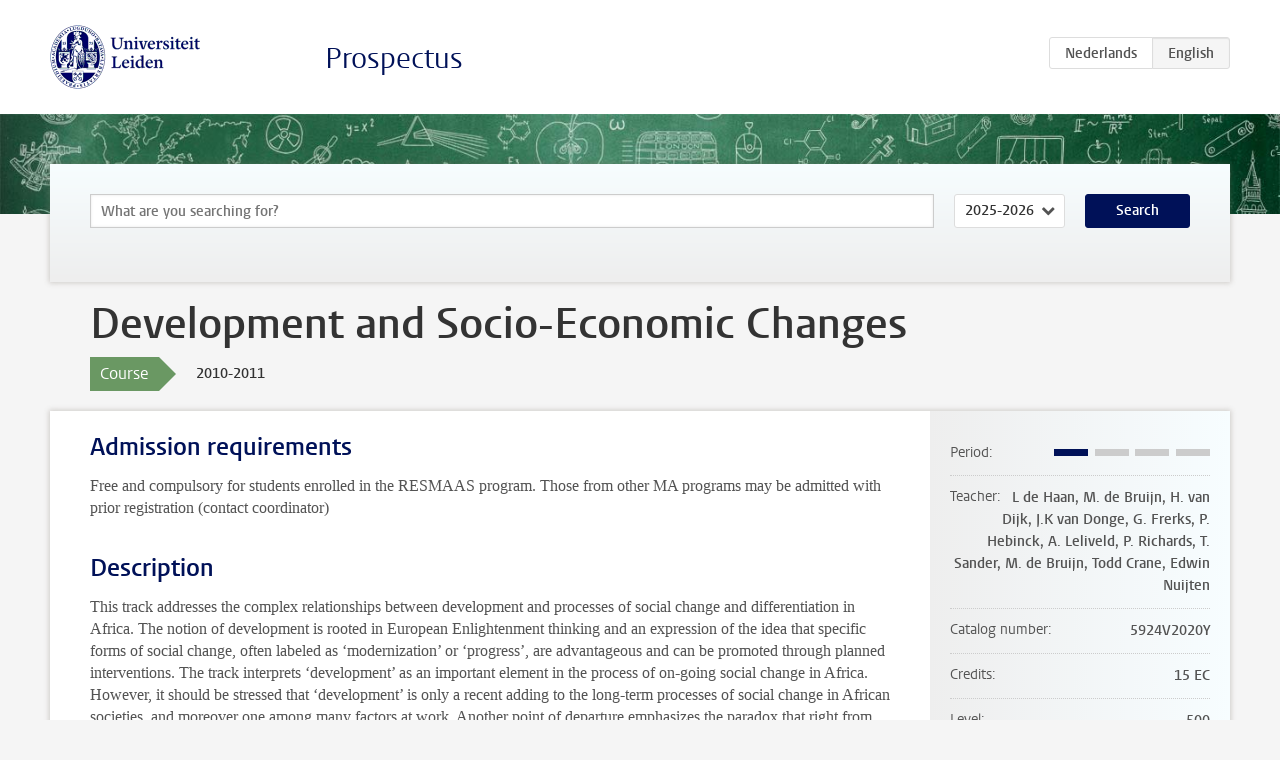

--- FILE ---
content_type: text/html; charset=UTF-8
request_url: https://studiegids.universiteitleiden.nl/en/courses/25094/development-and-socio-economic-changes
body_size: 3542
content:
<!DOCTYPE html>
<html lang="en">
<head>
    <meta charset="utf-8">
    <meta name="viewport" content="width=device-width, initial-scale=1, maximum-scale=1">
    <meta http-equiv="X-UA-Compatible" content="IE=edge" />
    <title>Development and Socio-Economic Changes, 2010-2011 - Prospectus - Universiteit Leiden</title>

    <!-- icons -->
    <link rel="shortcut icon" href="https://www.universiteitleiden.nl/design-1.0/assets/icons/favicon.ico" />
    <link rel="icon" type="image/png" sizes="32x32" href="https://www.universiteitleiden.nl/design-1.0/assets/icons/icon-32px.png" />
    <link rel="icon" type="image/png" sizes="96x96" href="https://www.universiteitleiden.nl/design-1.0/assets/icons/icon-96px.png" />
    <link rel="icon" type="image/png" sizes="195x195" href="https://www.universiteitleiden.nl/design-1.0/assets/icons/icon-195px.png" />

    <link rel="apple-touch-icon" href="https://www.universiteitleiden.nl/design-1.0/assets/icons/icon-120px.png" /> <!-- iPhone retina -->
    <link rel="apple-touch-icon" sizes="180x180" href="https://www.universiteitleiden.nl/design-1.0/assets/icons/icon-180px.png" /> <!-- iPhone 6 plus -->
    <link rel="apple-touch-icon" sizes="152x152" href="https://www.universiteitleiden.nl/design-1.0/assets/icons/icon-152px.png" /> <!-- iPad retina -->
    <link rel="apple-touch-icon" sizes="167x167" href="https://www.universiteitleiden.nl/design-1.0/assets/icons/icon-167px.png" /> <!-- iPad pro -->

    <link rel="stylesheet" href="https://www.universiteitleiden.nl/design-1.0/css/ul2common/screen.css">
    <link rel="stylesheet" href="/css/screen.css" />
</head>
<body class="prospectus course">
<script> document.body.className += ' js'; </script>


<div class="header-container">
    <header class="wrapper clearfix">
        <p class="logo">
            <a href="https://studiegids.universiteitleiden.nl/en">
                <img width="151" height="64" src="https://www.universiteitleiden.nl/design-1.0/assets/images/zegel.png" alt="Universiteit Leiden"/>
            </a>
        </p>
        <p class="site-name"><a href="https://studiegids.universiteitleiden.nl/en">Prospectus</a></p>
        <div class="language-btn-group">
                        <a href="https://studiegids.universiteitleiden.nl/courses/25094/development-and-socio-economic-changes" class="btn">
                <abbr title="Nederlands">nl</abbr>
            </a>
                                <span class="btn active">
                <abbr title="English">en</abbr>
            </span>
            </div>    </header>
</div>

<div class="hero" data-bgset="/img/hero-435w.jpg 435w, /img/hero-786w.jpg 786w, /img/hero-1440w.jpg 1440w, /img/hero-2200w.jpg 2200w"></div>


    <div class="search-container">
    <form action="https://studiegids.universiteitleiden.nl/en/search" class="search-form wrapper">
        <input type="hidden" name="for" value="courses" />
        <div class="search">
            <!-- <label class="select">
    <span>Search for</span>
    <select name="for">
                    <option value="courses">Courses</option>
                    <option value="programmes">Programmes</option>
            </select>
</label> -->
            <label class="keywords no-label">
    <span>Keywords</span>
    <input type="search" name="q" value="" placeholder="What are you searching for?" autofocus autocomplete="off"/>
</label>            <label class="select no-label">
    <span>Academic year</span>
    <select name="edition">
                    <option>2026-2027</option>
                    <option selected>2025-2026</option>
                    <option>2024-2025</option>
                    <option>2023-2024</option>
                    <option>2022-2023</option>
                    <option>2021-2022</option>
                    <option>2020-2021</option>
                    <option>2019-2020</option>
                    <option>2018-2019</option>
                    <option>2017-2018</option>
                    <option>2016-2017</option>
                    <option>2015-2016</option>
                    <option>2014-2015</option>
                    <option>2013-2014</option>
                    <option>2012-2013</option>
                    <option>2011-2012</option>
                    <option>2010-2011</option>
            </select>
</label>            <button type="submit">Search</button>        </div>
    </form>
</div>



    <div class="main-container">
        <div class="wrapper summary">
            <article class="content">
                <h1>Development and Socio-Economic Changes</h1>
                <div class="meta">
                    <div class="entity">
                        <span><b>Course</b></span>
                    </div>
                    <div class="edition">
                        <span>2010-2011</span>
                    </div>
                                    </div>
            </article>
        </div>
        <div class="wrapper main clearfix">

            <article class="content">
                <h2>Admission requirements</h2>

<p>Free and compulsory for students enrolled in the RESMAAS program. Those from other MA programs may be admitted with prior registration (contact coordinator)</p>


<h2>Description</h2>

<p>This track addresses the complex relationships between development and processes of social change and differentiation in Africa. The notion of development is rooted in European Enlightenment thinking and an expression of the idea that specific forms of social change, often labeled as ‘modernization’ or ‘progress’, are advantageous and can be promoted through planned interventions. The track interprets ‘development’ as an important element in the process of on-going social change in Africa.<br>
 However, it should be stressed that ‘development’ is only a recent adding to the long-term processes of social change in African societies, and moreover one among many factors at work. Another point of departure emphasizes the paradox that right from the beginning the central values behind development – emancipation, freedom, modernization – have been communicated and implemented in contexts characterized by extreme political, economic and social inequality. This paradox requires a critical scrutiny of the relationship between discourse and implicit political agendas of institutions (international, national and local) and individual agents, between planning and implementation, and between proclaimed goals and covert interests.<br>
 Consequently, development is regarded as an on-going process of social change in which negotiation and conflict between institutions and individuals have a central place. Hence, development is also a scientific and social space where different and contesting ideas from Africa and the North meet and where different worldviews and ideas about ‘progress’ are debated.</p>


<h2>Course objectives</h2>

<p>On the basis of a thorough overview of recent debates and the current state of the study in this specialized field, students build up their own thematic specialization allowing them to prepare and formulate their future research project to be carried out in the third semester. The course prepares the students for the writing of his or her research proposal.</p>


<h2>Timetable</h2>

<p>Schedule: Mondays 10.00-12.00 and Thursdays 11:00-13:00<br>
 Detailed information on starting dates of courses can be found on Blackboard after registration.</p>


<h2>Mode of instruction</h2>

<p>The course runs for three months, from January until March, consisting ten weekly blocks organized in three modules. A block consists of a presentation by one or more lecturers on the Monday after which precise assignments are handed out to students who have the time to work on them for two days before the workshop meetings on Thursday. They will draft a text of about three pages that serves as an aid-memoir for their presentation.On Friday, they prepare for the meeting on Monday. Compulsory reading: 100 pages per week, supplemented with recommended reading to be used for drafting the final paper and the preparation for the individual research project.<br>
 In conjunction to the course students will work on their research proposal and at the end of the track they will draft the theoretical and methodological propositions of their research projects. The course ends with presentations of the draft of the research proposal to a team of senior researchers.</p>


<h2>Assessment method</h2>

<p>Weekly assignments, paper and draft of the research proposal</p>


<h2>Blackboard</h2>

<p>Available for registered students.</p>


<h2>Reading list</h2>

<p>Provided on the first meeting of class and posted on Blackboard</p>


<h2>Registration</h2>

<p>Exchange and Study Abroad students, please see <a href="http://www.leiden.edu/studyinleiden/sap/application.html">the Study in Leiden website</a> for information on how to apply</p>


<h2>Contact information</h2>

<p>Dr. Azeb Amha<br>
 Academic Coordinator<br>
 P O Box 9555, 2300 RB Leiden, NL<br>
 Tel. +31-71-527-3364<br>
 amhaa@ascleiden.nl</p>

            </article>

            <aside>
                <dl>
                    <dt>Period</dt>
                    <dd class="has-block-lines"><div class="block-lines"><span class="block block-1 block-on"></span><span class="block block-2 block-off"></span><span class="block block-3 block-off"></span><span class="block block-4 block-off"></span></div></dd>
                                            <dt>Teacher</dt>
                                                    <dd>L de Haan, M. de Bruijn, H. van Dijk, J.K van Donge, G. Frerks, P. Hebinck, A. Leliveld, P. Richards, T. Sander, M. de Bruijn, Todd Crane, Edwin Nuijten</dd>
                                                                                    <dt>Catalog number</dt>
                    <dd>5924V2020Y</dd>
                                                            <dt>Credits</dt>
                    <dd>15 EC</dd>
                                                            <dt>Level</dt>
                    <dd>500</dd>
                                                                                <dt>Language</dt>
                    <dd>English</dd>
                                                            <dt>Faculty</dt>
                    <dd>Humanities</dd>
                                                        </dl>

                                    <h2>Part of</h2>
                    <ul class="link-list">
                                                    <li>
                                <a href="https://studiegids.universiteitleiden.nl/en/studies/1171/african-studies-research">
                                    <strong>African Studies (Research)</strong>
                                    <span class="meta">Master</span>
                                </a>
                            </li>
                                            </ul>
                
                
                                <h2>Available as</h2>
                <dl>
                                            <dt>A la Carte</dt>
                        <dd>No</dd>
                                            <dt>Contract</dt>
                        <dd>No</dd>
                                            <dt>Elective choice</dt>
                        <dd>Yes</dd>
                                            <dt>Evening course</dt>
                        <dd>No</dd>
                                            <dt>Exchange / Study Abroad</dt>
                        <dd>Yes</dd>
                                            <dt>Honours Class</dt>
                        <dd>No</dd>
                                    </dl>
                
                            </aside>

        </div>
    </div>


<div class="footer-container">
    <footer class="wrapper">
        <p><a href="https://www.student.universiteitleiden.nl/en">Student website</a> — <a href="https://www.organisatiegids.universiteitleiden.nl/en/regulations/general/privacy-statements">Privacy</a> — <a href="/en/contact">Contact</a></p>

    </footer>
</div>

<script async defer src="/js/ul2.js" data-main="/js/ul2common/main.js"></script>
<script async defer src="/js/prospectus.js"></script>

    <script async src="https://www.googletagmanager.com/gtag/js?id=UA-874564-27"></script>
    <script>
        window.dataLayer = window.dataLayer || [];
        function gtag(){dataLayer.push(arguments);}
        gtag('js', new Date());
        gtag('config', 'UA-874564-27', {'anonymize_ip':true});
    </script>

</body>
</html>
